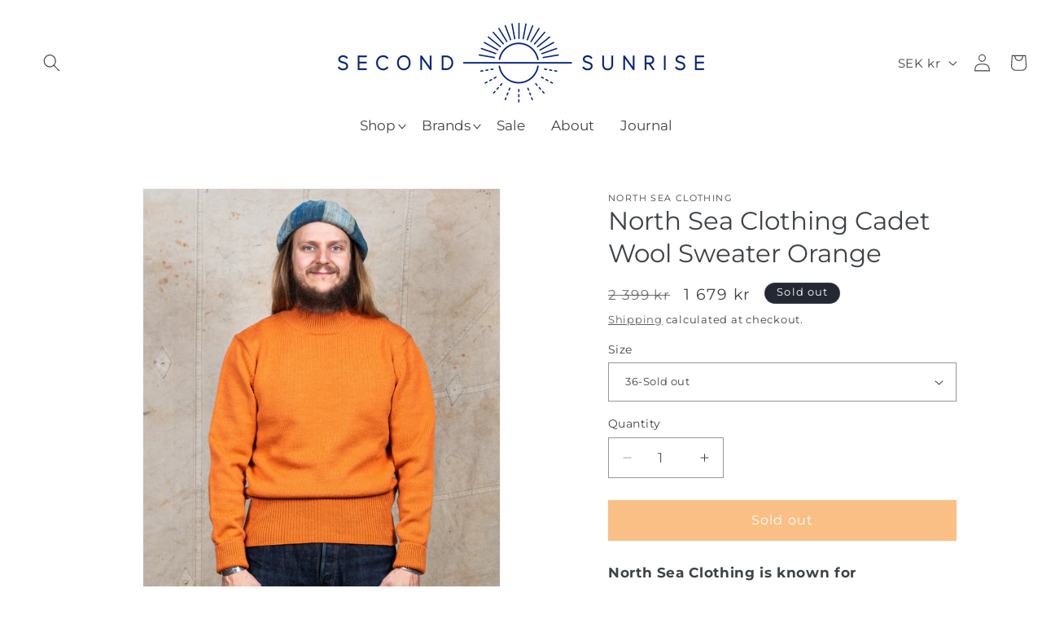

--- FILE ---
content_type: text/javascript
request_url: https://secondsunrise.se/cdn/shop/t/23/assets/product-form.js?v=136476481655931958101768301906
body_size: 892
content:
customElements.get("product-form")||customElements.define("product-form",class extends HTMLElement{constructor(){super(),this.form=this.querySelector("form"),this.variantIdInput.disabled=!1,this.form.addEventListener("submit",this.onSubmitHandler.bind(this)),this.cart=document.querySelector("cart-notification")||document.querySelector("cart-drawer"),this.submitButton=this.querySelector('[type="submit"]'),this.submitButtonText=this.submitButton.querySelector("span"),document.querySelector("cart-drawer")&&this.submitButton.setAttribute("aria-haspopup","dialog"),this.hideErrors=this.dataset.hideErrors==="true"}onSubmitHandler(evt){if(evt.preventDefault(),this.submitButton.getAttribute("aria-disabled")==="true")return;this.handleErrorMessage(),this.submitButton.setAttribute("aria-disabled",!0),this.submitButton.classList.add("loading"),this.querySelector(".loading__spinner").classList.remove("hidden");const config=fetchConfig("javascript");config.headers["X-Requested-With"]="XMLHttpRequest",delete config.headers["Content-Type"];const formData=new FormData(this.form);this.cart&&(formData.append("sections",this.cart.getSectionsToRender().map(section=>section.id)),formData.append("sections_url",window.location.pathname),this.cart.setActiveElement(document.activeElement)),config.body=formData,fetch(`${routes.cart_add_url}`,config).then(response=>response.json()).then(response=>{if(response.status){publish(PUB_SUB_EVENTS.cartError,{source:"product-form",productVariantId:formData.get("id"),errors:response.errors||response.description,message:response.message}),this.handleErrorMessage(response.description);const soldOutMessage=this.submitButton.querySelector(".sold-out-message");if(!soldOutMessage)return;this.submitButton.setAttribute("aria-disabled",!0),this.submitButtonText.classList.add("hidden"),soldOutMessage.classList.remove("hidden"),this.error=!0;return}else if(!this.cart){window.location=window.routes.cart_url;return}const startMarker=CartPerformance.createStartingMarker("add:wait-for-subscribers");this.error||publish(PUB_SUB_EVENTS.cartUpdate,{source:"product-form",productVariantId:formData.get("id"),cartData:response}).then(()=>{CartPerformance.measureFromMarker("add:wait-for-subscribers",startMarker)}),this.error=!1;const quickAddModal=this.closest("quick-add-modal");quickAddModal?(document.body.addEventListener("modalClosed",()=>{setTimeout(()=>{CartPerformance.measure("add:paint-updated-sections",()=>{this.cart.renderContents(response)})})},{once:!0}),quickAddModal.hide(!0)):CartPerformance.measure("add:paint-updated-sections",()=>{this.cart.renderContents(response)})}).catch(e=>{console.error(e)}).finally(()=>{this.submitButton.classList.remove("loading"),this.cart&&this.cart.classList.contains("is-empty")&&this.cart.classList.remove("is-empty"),this.error||this.submitButton.removeAttribute("aria-disabled"),this.querySelector(".loading__spinner").classList.add("hidden"),CartPerformance.measureFromEvent("add:user-action",evt)})}handleErrorMessage(errorMessage=!1){this.hideErrors||(this.errorMessageWrapper=this.errorMessageWrapper||this.querySelector(".product-form__error-message-wrapper"),this.errorMessageWrapper&&(this.errorMessage=this.errorMessage||this.errorMessageWrapper.querySelector(".product-form__error-message"),this.errorMessageWrapper.toggleAttribute("hidden",!errorMessage),errorMessage&&(this.errorMessage.textContent=errorMessage)))}toggleSubmitButton(disable=!0,text){disable?(this.submitButton.setAttribute("disabled","disabled"),text&&(this.submitButtonText.textContent=text)):(this.submitButton.removeAttribute("disabled"),this.submitButtonText.textContent=window.variantStrings.addToCart)}get variantIdInput(){return this.form.querySelector("[name=id]")}});function validateQuantity($parentElement){const $message=$parentElement.find(".product-form__error-message-wrapper"),$quantity=$parentElement.find(".quantity__input"),$selectedOption=$parentElement.find("select").find("option:selected");let qty=0;$selectedOption.length==0?qty=$quantity.data("qty"):qty=$selectedOption.data("qty"),(parseInt($quantity.val(),10)||0)>=qty?($quantity.val(qty),$parentElement.find('.quantity__button[name="plus"]').addClass("disable"),$message.find(".product-form__error-message").text(`You've reached the maximum available quantity of ${qty}.`).closest(".product-form__error-message-wrapper").removeAttr("hidden")):($parentElement.find('.quantity__button[name="plus"]').removeClass("disable"),$message.attr("hidden",!0))}$(document).on("click",".quantity__button",async function(event){event.preventDefault();const $parentElement=$(this).closest(".product__info-wrapper");validateQuantity($parentElement)}),$(document).on("input",".quantity__input",function(){const $parentElement=$(this).closest(".product__info-wrapper");validateQuantity($parentElement)}),$(document).on("input",'.sticky-atc__inner input[type="number"][name="quantity"]',function(){const $input=$(this),$parent=$input.closest(".sticky-atc__inner"),$message=$parent.find(".sticky-error-message"),$selectedOption=$parent.find("select").find("option:selected");let maxQty=0;$selectedOption.length==0?maxQty=$input.data("qty"):maxQty=$selectedOption.data("qty")||1;let currentQty=parseInt($input.val(),10)||0;currentQty>maxQty?($input.val(maxQty),$message.text(`You've reached the maximum available quantity of ${maxQty}.`).removeAttr("hidden")):$message.attr("hidden",!0);const minQty=parseInt($input.attr("min"),10)||1;currentQty<minQty&&$input.val(minQty)}),$(document).on("change",".sticky-atc__opt",function(){const $parent=$(this).closest(".sticky-atc__inner");$parent.find(".sticky-error-message").text(""),$parent.find('input[type="number"][name="quantity"]').val(1)});
//# sourceMappingURL=/cdn/shop/t/23/assets/product-form.js.map?v=136476481655931958101768301906
